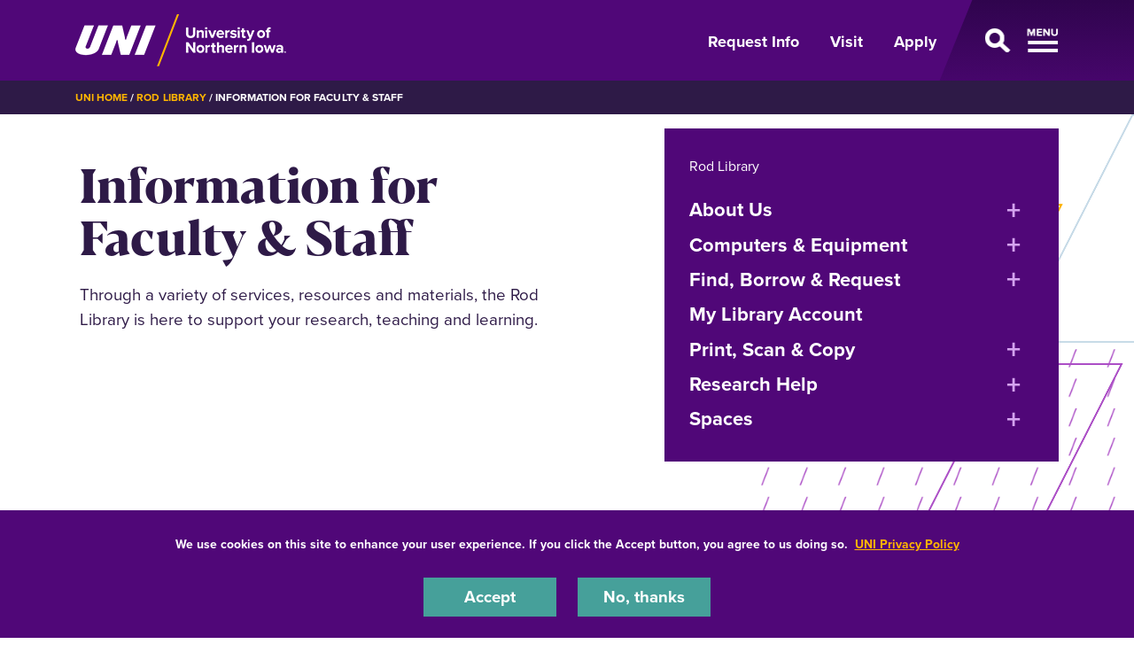

--- FILE ---
content_type: text/html; charset=UTF-8
request_url: https://www.library.uni.edu/information-faculty-staff
body_size: 9336
content:
<!DOCTYPE html>
<html lang="en" dir="ltr" prefix="og: https://ogp.me/ns#">
  <head>
    <meta charset="utf-8" />
<noscript><style>form.antibot * :not(.antibot-message) { display: none !important; }</style>
</noscript><meta name="description" content="Through a variety of services, resources and materials, the Rod Library is here to support your research, teaching and learning." />
<link rel="shortlink" href="https://www.library.uni.edu/node/102" />
<link rel="canonical" href="https://www.library.uni.edu/information-faculty-staff" />
<meta property="og:url" content="https://www.library.uni.edu/information-faculty-staff" />
<meta name="Generator" content="Drupal 10 (https://www.drupal.org)" />
<meta name="MobileOptimized" content="width" />
<meta name="HandheldFriendly" content="true" />
<meta name="viewport" content="width=device-width, initial-scale=1.0" />
<link rel="icon" href="/themes/custom/octothorpe/images/favicon.ico" type="image/vnd.microsoft.icon" />

    <title>Information for Faculty &amp; Staff | Rod Library</title>
    <link rel="stylesheet" media="all" href="/sites/default/files/css/css_mjT2SsylXZYYqFXjN20AZRDsIoUWkOQvrJHipOFXCEg.css?delta=0&amp;language=en&amp;theme=octothorpe&amp;include=[base64]" />
<link rel="stylesheet" media="all" href="/sites/default/files/css/css_MhQ6Un-jGbvqQ4mVRfK7NSOGtgZ27VIR66PM6vhZAt0.css?delta=1&amp;language=en&amp;theme=octothorpe&amp;include=[base64]" />
<link rel="stylesheet" media="print" href="/sites/default/files/css/css_PtLObPs1b2s_9ZJI7GpCFirHUR5a3aKoU_XVYc-4KbM.css?delta=2&amp;language=en&amp;theme=octothorpe&amp;include=[base64]" />
<link rel="stylesheet" media="all" href="/sites/default/files/css/css_GuWRxb-9d-8Mr7g7u9UMDUYT9Us_A2Ot1M-tQ_2ExGo.css?delta=3&amp;language=en&amp;theme=octothorpe&amp;include=[base64]" />

    

    <!-- Google Tag Manager -->
<script>(function(w,d,s,l,i){w[l]=w[l]||[];w[l].push({'gtm.start':
new Date().getTime(),event:'gtm.js'});var f=d.getElementsByTagName(s)[0],
j=d.createElement(s),dl=l!='dataLayer'?'&l='+l:'';j.async=true;j.src=
'https://www.googletagmanager.com/gtm.js?id='+i+dl;f.parentNode.insertBefore(j,f);
})(window,document,'script','dataLayer','GTM-M7LW7GF');</script>
<!-- End Google Tag Manager -->
  </head>
  <body class="role-anonymous sitename-rod-library path-node page-node-type-page">
  <!-- Google Tag Manager (noscript) -->
<noscript><iframe src="https://www.googletagmanager.com/ns.html?id=GTM-M7LW7GF"
height="0" width="0" style="display:none;visibility:hidden"></iframe></noscript>
<!-- End Google Tag Manager (noscript) -->
        <a href="#main-content" class="visually-hidden focusable skip-link">
      Skip to main content
    </a>
    
      <div class="dialog-off-canvas-main-canvas" data-off-canvas-main-canvas>
    

  
    
<div class="layout-container">
    <!-- full size header  -->
        <!-- short header  -->
<section class="mobile-header d-lg-none ">
    <div class="container">
        <div class="d-flex bar">
            <div class="logo-wrap">
                <a href="https://uni.edu">
                    <img loading="eager" src="/themes/custom/octothorpe/images/UNI-site-logo.png" alt="University of Northern Iowa Home" class="logo" width="238px" height="59px"  />
                </a>
            </div>
                        <div class="nav-wrap d-flex">
                <a aria-label="Toggle the primary navigation" class="menu-toggle" href="#">
                    <span class="d-none">Open Menu</span>
                    <span class="toggle"></span>
                </a>
            </div>
                    </div>
    </div>
</section>
<header class="header d-none d-lg-block ">
        <div class="container">
            <div class="header-row d-flex">
                <div class="logo-wrap">
                    <a href="https://uni.edu" rel="home" class="site-logo">
                <img loading="eager" src="/themes/custom/octothorpe/images/UNI-site-logo.png" alt="University of Northern Iowa Home" class="logo" width="238px" height="59px"  />
            </a>
                </div>
                                <div class="nav-wrap d-flex">
                    <ul class="nav uni-nav">
                        <li class="first leaf">
                            <a href="https://uni.edu/resources/request-information">Request Info</a>
                        </li>
                        <li class="leaf">
                            <a href="https://admissions.uni.edu/visit">Visit</a>
                        </li>
                        <li class="last leaf">
                            <a href="https://admissions.uni.edu/apply">Apply</a>
                        </li>
                    </ul>
                    <a class="menu-toggle" href="#" aria-label="Open Primary Navigation">
                        <span class="d-none">Open Menu</span>
                        <span class="toggle"></span>
                    </a>
                </div>
                            </div>
        </div>
</header>
<section class="slideout-wrap">
    <div class="slideout">
        <!-- mobile primary nav  -->
        <div class="d-lg-none mobile-primary">
            <ul class="nav uni-nav">
                <li class="first leaf">
                    <a href="https://admissions.uni.edu/information">Request Info</a>
                </li>
                <li class="leaf">
                    <a href="https://admissions.uni.edu/visit">Visit</a>
                </li>
                <li class="last leaf">
                    <a href="https://admissions.uni.edu/apply">Apply</a>
                </li>
            </ul>
        </div>
        <!-- UNI SEARCH -->
        <div class="block block-uni-bootstrap-4-search" id="block-uni-bootstrap-4-search-uni-bootstrap-4-search">
            <div class="block block-octothorpe-search">
<div class="container">
  
    
      <form action="https://uni.edu/resources/search" method="get">
      <div class="keys-wrap">
        <i class="fas fa-search"></i>
        <input aria-label="Search University of Northern Iowa" id="q" placeholder="Start Searching" type="text" size="18" name="search">
        </div>
        <div class="button-wrap">
        <input id="search-submit" type="submit" title="search button" value="Search">
        </div>
      </form>
      </div>
  </div>

        </div>
        <!-- UNI Slideout Nav -->
        <div id="block-menu-menu-primary-navigation" class="block block-menu slideout-nav contextual-links-region">
             <ul class="nav uni-nav">
            <li class="first expanded">
            <a href="https://uni.edu/resources/about-uni">About UNI</a>
            <a aria-label="About Menu Toggle" class="toggle collapsed" data-toggle="collapse" href="#dropdown4763" role="button" aria-expanded="false" aria-controls="dropdown4763">
              <span class="d-none">About open dropdown</span>
              <span class="sign"></span>
            </a>
          </li>
          <div class="collapse collapsed-menu" id="dropdown4763">
            <ul class="nav uni-nav">
              <li class="first leaf">
                <a href="https://uni.edu/resources/history-traditions">History & Traditions</a>
              </li>
              <li class="leaf">
                <a href="https://president.uni.edu">Office of the President</a>
              </li>
              <li class="last leaf">
                <a href="https://uni.edu/resources/administrative-departments">Administrative Departments</a>
              </li>

            </ul>
          </div>

          <li class="expanded">
            <a href="https://uni.edu/resources/academics">Academics</a>
            <a aria-label="Academics Menu Toggle" class="toggle collapsed" data-toggle="collapse" href="#dropdown4760" role="button" aria-expanded="false" aria-controls="dropdown4760">
              <span class="d-none">Academics open dropdown</span>
              <span class="sign"></span>
            </a>
          </li>
          <div class="collapse collapsed-menu" id="dropdown4760">
            <ul class="nav uni-nav">
              <li class="first leaf">
                <a href="https://majors.uni.edu">Majors, Minors & Degrees</a>
              </li>
              <li class="leaf">
                <a href="https://uni.edu/resources/academics/pre-professional">Pre-Professional Preparation</a>
              </li>
               <li class="leaf">
                <a href="https://online.uni.edu/">Online & Distance Education</a>
              </li>
              <li class="leaf">
                <a href="https://uni.edu/resources/colleges-departments">Colleges & Departments</a>
              </li>
              <li class="leaf">
                <a href="https://honors.uni.edu">Honors Program</a>
              </li>
              <li class="leaf">
                <a href="https://uni.edu/resources/undergraduate-research">Student Research</a>
              </li>
              <li class="leaf">
                <a href="https://uni.edu/studyabroad">Study Abroad</a>
              </li>
              <li class="leaf">
                <a href="https://registrar.uni.edu">Office of the Registrar</a>
              </li>
              <li class="last leaf">
                <a href="https://advising.uni.edu">Academic Advising</a>
              </li>
            </ul>
          </div>
          <li class="expanded">
            <a href="https://admissions.uni.edu/">Admissions & Aid</a>
            <a aria-label="Admissions &amp; Aid Menu Toggle" class="toggle collapsed" data-toggle="collapse" href="#dropdown4759" role="button" aria-expanded="false" aria-controls="dropdown4759">
              <span class="d-none">Admissions &amp; Aid open dropdown</span>
              <span class="sign"></span>
            </a>
          </li>
          <div class="collapse collapsed-menu" id="dropdown4759">
            <ul class="nav uni-nav">
              <li class="first leaf">
                <a href="https://admissions.uni.edu/how-apply/freshmen">Freshmen</a>
              </li>
              <li class="leaf">
                <a href="https://admissions.uni.edu/how-apply/hello-transfers">Transfer Students</a>
              </li>
              <li class="leaf">
                <a href="https://grad.uni.edu/">Graduate</a>
              </li>
               <li class="leaf">
                <a href="https://online.uni.edu/">Online & Distance Education</a>
              </li>
              <li class="leaf">
                <a href="https://admissions.uni.edu/international">International</a>
              </li>
              <li class="leaf">
                <a href="https://admissions.uni.edu/financial-aid/tuition-and-fees">Tuition & Fees</a>
              </li>
              <li class="last leaf">
                <a href="https://admissions.uni.edu/financial-aid">Financial Aid</a>
              </li>
            </ul>
          </div>
          <li class="expanded">
            <a href="https://uni.edu/resources/campus-life">Student Life</a>
            <a aria-label="Life on Campus Menu Toggle" class="toggle collapsed" data-toggle="collapse" href="#dropdown4761" role="button" aria-expanded="false" aria-controls="dropdown4761">
              <span class="d-none">Life on Campus open dropdown</span>
              <span class="sign"></span>
            </a>
          </li>
          <div class="collapse collapsed-menu" id="dropdown4761">
            <ul class="nav uni-nav">
               <li class="first leaf">
                <a href="https://safety.uni.edu/">Health & Safety</a>
              </li>
               <li class="leaf">
                <a href="https://uhd.uni.edu">Housing & Dining</a>
              </li>
              <li class="leaf">
                <a href="https://wellbeing.uni.edu/">Student Health & Wellbeing</a>
              </li>
              <li class="leaf">
                <a href="https://careerservices.uni.edu">Career Services</a>
              </li>
               <li class="leaf">
                <a href="https://uni.edu/resources/community/">Cedar Falls & Waterloo</a>
              </li>
              <li class="last leaf">
                <a href="https://map.uni.edu/">Campus Map</a>
              </li>
            </ul>
          </div>


          <li class="last expanded">
            Support UNI
            <a aria-label="Support UNI Menu Toggle" class="toggle collapsed" data-toggle="collapse" href="#dropdown4764" role="button" aria-expanded="false" aria-controls="dropdown4764">
              <span class="d-none">Support UNI open dropdown</span>
              <span class="sign"></span>
            </a>
          </li>
          <div class="collapse collapsed-menu" id="dropdown4764">
            <ul class="nav uni-nav">
               <li class="first leaf active">
                <a href="https://alumni.uni.edu" rel="noreferrer">UNI Alumni Association</a>
              </li>
              <li class="leaf">
                <a href="https://foundation.uni.edu">UNI Foundation</a>
              </li>
              <li class="last leaf active">
                <a href="https://uni.edu/resources/give" rel="noreferrer">Give to UNI</a>
              </li>
            </ul>

          </div>
        </ul>
         <ul class="nav uni-nav">
  	    <li class="leaf">
            <a href="https://unipanthers.com" rel="noreferrer">Athletics</a>
          </li>
          <li class="leaf">
            <a href="https://calendar.uni.edu" rel="noreferrer">Calendar</a>
          </li></ul>
        </div>
        <!-- END UNI Slideout Nav -->
        <div class="row no-gutters slideout-footer">
            <div class="col-lg-7 footer-subnav">
                <ul class="nav uni-nav">
                    <li class="first leaf"><a href="https://portal.uni.edu">MyUniverse</a></li>
                    <li class="leaf"><a href="https://directory.uni.edu">Directory</a></li>
                    <li class="leaf"><a href="https://it.uni.edu/elearning ">eLearning</a></li>
                    <li class="leaf"><a href="https://uni.edu/resources/a-z-index">A-Z Index</a></li>
                    <li class="leaf"><a href="https://library.uni.edu">Rod Library</a></li>
                    <li class="last leaf"><a href="https://uni.edu/email">Email</a></li>
                </ul>
            </div>
            <div class="col-lg-5">
                <ul class="nav flex-row social-links">
    <li>
        <a aria-label="Facebook" target="_blank" rel="noreferrer" href="http://www.facebook.com/universityofnortherniowa"><span class="d-none">Facebook</span><i class="fa-brands fa-square-facebook"></i></a>
    </li>
    <li>
        <a aria-label="Twitter" target="_blank" rel="noreferrer" href="http://twitter.com/northerniowa"><span class="d-none">X/Twitter</span><i class="fa-brands fa-x-twitter"></i></a>
    </li>
    <li>
        <a aria-label="Youtube" target="_blank" rel="noreferrer" href="http://www.youtube.com/user/uofnortherniowa"><span class="d-none">Youtube</span><i class="fa-brands fa-youtube"></i></a>
    </li>
    <li>
        <a aria-label="LinkedIn" target="_blank" rel="noreferrer" href="https://www.linkedin.com/school/university-of-northern-iowa/"><span class="d-none">LinkedIn</span><i class="fa-brands fa-linkedin"></i></a>
    </li>
    <li>
        <a aria-label="Instagram" target="_blank" rel="noreferrer" href="https://www.instagram.com/northern_iowa/"><span class="d-none">Instagram</span><i class="fa-brands fa-instagram"></i></a>
    </li>
</ul>            </div>
        </div>
        <a href="#" class="sr-only sr-only-focusable menu-toggle" id="closemenu">Close Menu</a>
    </div>
</section>
      <div class="region region-breadcrumbs">
    <div id="block-breadcrumbs" class="block block-system block-system-breadcrumb-block">
  
    
        <nav class="breadcrumb" role="navigation" aria-labelledby="system-breadcrumb">
    <div class="container">
    <span id="system-breadcrumb" class="visually-hidden">Breadcrumb</span>
    <ol>
      <li><a href="https://uni.edu">UNI Home</a></li>
          <li>
                  <a href="/">Rod Library</a>
              </li>
          <li>
                  Information For Faculty &amp; Staff
              </li>
        </ol>
  </div>
  </nav>

    </div>

  </div>

      <div class="region region-alert">
    <div class="views-element-container block block-views block-views-blocksite-alert-block-1" id="block-views-block-site-alert-block-1">
  
    
      <div><div class="view view-site-alert view-id-site_alert view-display-id-block_1 js-view-dom-id-93e8fc07419b5788ce3a13115308a68622acf6032e8a93e2e6aa8e0d41a0554e">
  
    
      
  
          </div>
</div>

    </div>

  </div>

      <div class="region region-header">
  <div class="container">
  <div class="row">
    <div id="block-library-chat" class="block block-library-chat">
<div class="container">
  
    
      <script src="https://askus.library.uni.edu/load_chat.php?hash=b8e7cac7c724edba91a0631131390f9e"></script>
                <div id="libchat_b8e7cac7c724edba91a0631131390f9e"></div>
      </div>
  </div>

  </div>
  </div>
  </div>

    
    <main role="main">
        <a id="main-content" tabindex="-1"></a>        <div class="layout-content">

            <div class="page-header">
                            </div>



          <div class="page-content no-header-img">
              <div class="region region-content">
    <div data-drupal-messages-fallback class="hidden"></div>
<div id="block-octothorpe-content" class="block block-system block-system-main-block">
  
    
      
<article class="node node--type-page node--view-mode-full">

  
    

       <div class="node__content">
    
  <div class="layout layout--onecol lead-section">
    <div  class="layout__region layout__region--content">
      

<span class="header-slices"></span>
<div class="block lead-text block-layout-builder block-inline-blocklead-text">
<div class="container">
  
  <div class="row">
  <div class="col-12 col-lg-6 order-2 order-lg-1 node-body">
    <h1 class="page-title">
      Information for Faculty &amp; Staff
    </h1>
  
  

      
            <div class="clearfix text-formatted field field--name-body field--type-text-with-summary field--label-hidden field__item"><p>Through a variety of services, resources and materials, the Rod Library is here to support your research, teaching and learning.</p></div>
      
    </div>
<div class="col-12 col-lg-5 order-1 order-lg-2 menu-holder offset-lg-1">




<div class="section-menu">
  <div class="department">
                <a href="/">Rod Library</a>
</div>

<div class="section-title"><a aria-label="☰ Menu" class="toggle collapsed d-block d-lg-none" data-toggle="collapse" href="#section-menu-inner" role="button" aria-expanded="false" aria-controls="section-menu-inner"> ☰ Menu<span class="sign"></span></a></div>

<div id="section-menu-inner" class="inner collapse">

    
            <ul class="nav navbar-nav" id="accordion">
                    <li class="nav-item sub-menu">
                          <div id="heading1"><a href="/about-us" class="nav-link nav-link--about-us" data-drupal-link-system-path="node/3">About Us</a>
    <button class="btn btn-link" data-toggle="collapse" data-target="#collapse1" aria-expanded="false" aria-controls="collapse1">

          <span class="visually-hidden">expand or collapse menu</span>
         </button>
     </div>

     <div id="collapse1" class="collapse" aria-labelledby="heading1">
          
            <ul class="sub-menu">

                    <li class="sub-item">
                          <a href="/about-us/contact-us" class="nav-link--about-us-contact-us" data-drupal-link-system-path="node/4">Contact Us</a>

        
      </li>

                <li class="sub-item">
                          <a href="/about-us/hours" class="nav-link--about-us-hours" data-drupal-link-system-path="node/5">Hours</a>

        
      </li>

                <li class="sub-item">
                          <a href="/about-us/our-building" class="nav-link--about-us-our-building" data-drupal-link-system-path="node/6">Our Building</a>

        
      </li>

                <li class="sub-item">
                          <a href="/about-us/our-people" class="nav-link--about-us-our-people" data-drupal-link-system-path="node/97">Our People</a>

        
      </li>

                <li class="sub-item">
                          <a href="/about-us/our-collections" class="nav-link--about-us-our-collections" data-drupal-link-system-path="node/7">Our Collections</a>

        
      </li>

        </ul>
  
             </div>
        
      </li>

                <li class="nav-item sub-menu">
                          <div id="heading2"><a href="/computers-equipment" class="nav-link nav-link--computers-equipment" data-drupal-link-system-path="node/8">Computers &amp; Equipment</a>
    <button class="btn btn-link" data-toggle="collapse" data-target="#collapse2" aria-expanded="false" aria-controls="collapse2">

          <span class="visually-hidden">expand or collapse menu</span>
         </button>
     </div>

     <div id="collapse2" class="collapse" aria-labelledby="heading2">
          
            <ul class="sub-menu">

                    <li class="sub-item">
                          <a href="/computers-equipment/assistive-technology" class="nav-link--computers-equipment-assistive-technology" data-drupal-link-system-path="node/108">Assistive Technology</a>

        
      </li>

                <li class="sub-item">
                          <a href="/computers-equipment/fax-services" class="nav-link--computers-equipment-fax-services" data-drupal-link-system-path="node/150">FAX Services</a>

        
      </li>

                <li class="sub-item">
                          <a href="/computers-equipment/technology-support" class="nav-link--computers-equipment-technology-support" data-drupal-link-system-path="node/9">Technology Support</a>

        
      </li>

                <li class="sub-item">
                          <a href="https://uniservicehub.atlassian.net/wiki/spaces/SH/pages/207650849/Connect+to+WiFi+with+Eduroam" class="nav-link-https--uniservicehubatlassiannet-wiki-spaces-sh-pages-207650849-connecttowifiwitheduroam" rel="noreferrer">WiFi Access</a>

        
      </li>

        </ul>
  
             </div>
        
      </li>

                <li class="nav-item sub-menu">
                          <div id="heading3"><a href="/find-borrow-request" class="nav-link nav-link--find-borrow-request" data-drupal-link-system-path="node/10">Find, Borrow &amp; Request</a>
    <button class="btn btn-link" data-toggle="collapse" data-target="#collapse3" aria-expanded="false" aria-controls="collapse3">

          <span class="visually-hidden">expand or collapse menu</span>
         </button>
     </div>

     <div id="collapse3" class="collapse" aria-labelledby="heading3">
          
            <ul class="sub-menu">

                    <li class="sub-item">
                          <a href="http://guides.lib.uni.edu/az.php" class="nav-link-http--guideslibuniedu-azphp">Databases A-Z</a>

        
      </li>

                <li class="sub-item">
                          <a href="/find-borrow-request/interlibrary-loan" class="nav-link--find-borrow-request-interlibrary-loan" data-drupal-link-system-path="node/11">Interlibrary Loan</a>

        
      </li>

                <li class="sub-item">
                          <a href="/find-borrow-request/requesting-materials" class="nav-link--find-borrow-request-requesting-materials" data-drupal-link-system-path="node/12">Requesting Materials</a>

        
      </li>

                <li class="sub-item">
                          <a href="/find-borrow-request/borrowing-materials" class="nav-link--find-borrow-request-borrowing-materials" data-drupal-link-system-path="node/109">Borrowing Materials</a>

        
      </li>

                <li class="sub-item">
                          <a href="/find-borrow-request/course-reserves" class="nav-link--find-borrow-request-course-reserves" data-drupal-link-system-path="node/13">Course Reserves</a>

        
      </li>

                <li class="sub-item">
                          <a href="https://library.uni.edu/about-us/our-collections/recommend-purchase" class="nav-link-https--libraryuniedu-about-us-our-collections-recommend-purchase">Recommend a Purchase</a>

        
      </li>

        </ul>
  
             </div>
        
      </li>

                <li class="nav-item">
                          <a href="/my-library-account" class="nav-link nav-link--my-library-account">My Library Account</a>

        
      </li>

                <li class="nav-item sub-menu">
                          <div id="heading4"><a href="/print-scan-copy" class="nav-link nav-link--print-scan-copy" data-drupal-link-system-path="node/14">Print, Scan &amp; Copy</a>
    <button class="btn btn-link" data-toggle="collapse" data-target="#collapse4" aria-expanded="false" aria-controls="collapse4">

          <span class="visually-hidden">expand or collapse menu</span>
         </button>
     </div>

     <div id="collapse4" class="collapse" aria-labelledby="heading4">
          
            <ul class="sub-menu">

                    <li class="sub-item">
                          <a href="/print-scan-copy/printing" class="nav-link--print-scan-copy-printing" data-drupal-link-system-path="node/110">Printing</a>

        
      </li>

                <li class="sub-item">
                          <a href="/print-scan-copy/scanners" class="nav-link--print-scan-copy-scanners" data-drupal-link-system-path="node/16">Scanning</a>

        
      </li>

                <li class="sub-item">
                          <a href="/print-scan-copy/copy-services" class="nav-link--print-scan-copy-copy-services" data-drupal-link-system-path="node/15">Copying</a>

        
      </li>

        </ul>
  
             </div>
        
      </li>

                <li class="nav-item sub-menu">
                          <div id="heading5"><a href="/ask-us-research-help" class="nav-link nav-link--ask-us-research-help" data-drupal-link-system-path="node/104">Research Help</a>
    <button class="btn btn-link" data-toggle="collapse" data-target="#collapse5" aria-expanded="false" aria-controls="collapse5">

          <span class="visually-hidden">expand or collapse menu</span>
         </button>
     </div>

     <div id="collapse5" class="collapse" aria-labelledby="heading5">
          
            <ul class="sub-menu">

                    <li class="sub-item">
                          <a href="/ask-us-research-help" class="nav-link--ask-us-research-help" data-drupal-link-system-path="node/104">Ask Us!</a>

        
      </li>

                <li class="sub-item">
                          <a href="/research-help/campus-access" class="nav-link--research-help-campus-access" data-drupal-link-system-path="node/105">Off-Campus Access</a>

        
      </li>

                <li class="sub-item">
                          <a href="/advanced-search" class="nav-link--advanced-search">OneSearch!</a>

        
      </li>

                <li class="sub-item">
                          <a href="https://uni.libcal.com/appointments/librarians" class="nav-link-https--unilibcalcom-appointments-librarians" rel="noreferrer">Research Consultations</a>

        
      </li>

                <li class="sub-item">
                          <a href="https://guides.lib.uni.edu/?b=s" class="nav-link-https--guideslibuniedu-bs">Research Guides</a>

        
      </li>

                <li class="sub-item">
                          <a href="https://guides.lib.uni.edu/learn-with-library-tutorials" class="nav-link-https--guideslibuniedu-learn-with-library-tutorials">Library Tutorials</a>

        
      </li>

        </ul>
  
             </div>
        
      </li>

                <li class="nav-item sub-menu">
                          <div id="heading6"><a href="/spaces" class="nav-link nav-link--spaces" data-drupal-link-system-path="node/388">Spaces</a>
    <button class="btn btn-link" data-toggle="collapse" data-target="#collapse6" aria-expanded="false" aria-controls="collapse6">

          <span class="visually-hidden">expand or collapse menu</span>
         </button>
     </div>

     <div id="collapse6" class="collapse" aria-labelledby="heading6">
          
            <ul class="sub-menu">

                    <li class="sub-item">
                          <a href="/about-us/our-building/floor-maps" class="nav-link--about-us-our-building-floor-maps" data-drupal-link-system-path="node/153">Floor Maps</a>

        
      </li>

                <li class="sub-item">
                          <a href="https://library.uni.edu/spaces#reserve" class="nav-link-https--libraryuniedu-spacesreserve">Reserve a Space</a>

        
      </li>

        </ul>
  
             </div>
        
      </li>

        </ul>
  

</div>
</div>


</div>
  </div>
</div>

</div>
    </div>
  </div>

  <div class="layout layout--onecol content">
    <div  class="layout__region layout__region--content">
      
  

<div class="block text-block block-layout-builder block-inline-blocktext-block dome">
<div class="container">
  
    
      
            <div class="clearfix text-formatted field field--name-body field--type-text-with-summary field--label-hidden field__item"><div class="row">
<div class="col-sm-4">
<hr>
<h4>About Us</h4>

<ul>
	<li><a href="/about-us/accessibility-services">Accessibility Services</a></li>
	<li>Collection Services
	<ul>
		<li><a href="/about-us/our-people/collection-strategist-librarians">Collection Strategist&nbsp;Librarians</a></li>
		<li><a href="/about-us/our-collections/recommend-purchase">Recommend a Purchase</a></li>
		<li><a href="/information-faculty-staff/departmental-binding">Departmental Binding</a></li>
	</ul>
	</li>
	<li><a href="/about-us/our-people/digital-scholarship">Digital Scholarship</a></li>
	<li><a href="/about-us/our-building/exhibits">Exhibit cases</a> can be reserved for your office or organization.</li>
	<li><a href="/library-accounts">Library Accounts</a></li>
	<li><a href="https://guides.lib.uni.edu/oer">Open Educational Resources</a></li>
	<li><a href="/about-us/our-collections#faculty">UNI Faculty Publications</a></li>
</ul>
</div>

<div class="col-sm-4">
<hr>
<h4>Computers &amp; Equipment</h4>

<ul>
	<li><a href="/computers-equipment/technology-support">Get computer help</a></li>
	<li>Use <a href="/computers-equipment/assistive-technology">assistive technology equipment</a></li>
</ul>
</div>

<div class="col-sm-4">
<hr>
<h4>Find, Borrow &amp; Request</h4>

<ul>
	<li>Course Support
	<ul>
		<li><a href="/find-borrow-request/course-reserves">Course Reserves faculty information</a></li>
		<li><a href="/research-help/library-instruction">Library Instruction</a></li>
	</ul>
	</li>
	<li><a href="/find-borrow-request/borrowing-materials/proxy-authorization-form">Faculty and Staff Proxy Check Out Authorization Form</a></li>
	<li><a href="/find-borrow-request/interlibrary-loan">Interlibrary Loan</a></li>
	<li><a href="/find-borrow-request/borrowing-materials/loan-periods">Loan Periods for faculty and staff</a>
	<ul>
		<li><a href="/find-borrow-request/borrowing-materials/emeritus-borrowing-information">Emeritus Borrowing Information</a></li>
	</ul>
	</li>
	<li><a href="/my-library-account">Renew Library Materials</a></li>
</ul>
</div>
</div></div>
      
      </div>
</div>
  

<div class="block text-block block-layout-builder block-inline-blocktext-block dome">
<div class="container">
  
    
      
            <div class="clearfix text-formatted field field--name-body field--type-text-with-summary field--label-hidden field__item"><div class="row"><div class="col-sm-4"><hr><h4>Print, Scan &amp; Copy</h4><ul><li>Six printers are located in the library for <a href="/print-scan-copy/printing">printing </a>and <a href="/print-scan-copy/copy-services" data-entity-type="node" data-entity-uuid="b881e5f9-1c68-410a-83f8-f3d74f033174" data-entity-substitution="canonical" title="Copying">copying</a>. Three are on the main floor and one each on first, third and fourth floors.</li><li>Use our two <a href="/print-scan-copy/scanners">Kic Scanners </a>or our digital scanners to scan your documents.</li><li>Print on the go with IT's <a href="https://uniservicehub.atlassian.net/wiki/x/TJNgD " rel="noreferrer">Mobility Print</a>.</li></ul></div><div class="col-sm-4"><hr><h4>Research Help</h4><ul><li><a href="/ask-us-research-help">Ask Us! For Research Help</a></li><li><a href="/about-us/our-people/liaison-librarians" data-entity-type="node" data-entity-uuid="8c168719-60f0-4d5d-894f-b6073763d3dc" data-entity-substitution="canonical" title="Liaison Librarians">Find your Liaison Librarian</a></li><li><a href="https://guides.lib.uni.edu/">Research Guides</a></li><li><a href="/open-access-publishing" data-entity-type="node" data-entity-uuid="6a7ec345-802b-425b-91c6-b7d72637e8a8" data-entity-substitution="canonical" title="Open Access Publishing">Open Access Publishing</a></li></ul></div><div class="col-sm-4"><hr><h4>Spaces</h4><ul><li><a href="/spaces#studymeeting">Faculty Study Rooms</a></li><li><a href="https://uni.libcal.com/reserve/Study_Rooms" rel="noreferrer">Reserve a study or meeting room</a></li><li>Visit our cafe, <a href="/spaces/book-bistro">Book Bistro</a>, for a drink, snack or meal.</li></ul></div></div></div>
      
      </div>
</div>
    </div>
  </div>


  </div>   
</article>
    </div>

  </div>

          </div>
        </div>    </main>
    
    <footer role="contentinfo">
        <div class="footer ">
  <div class="container">
        <div class="row">
      <div class="col-lg-8">
        <div class="d-lg-flex">
          <div class="logo text-center pt-2">
           <a href="https://uni.edu" rel="home" class="site-logo">
      <img loading="lazy" src="/themes/custom/octothorpe/images/UNI-site-logo.png" alt="University of Northern Iowa Home" width="238px" height="59px" class="logo"/>
    </a>
          </div>
          <div class="footer-address">
            <p>1227 W 27th St<br>
            Cedar Falls, Iowa 50614<br>
            319-273-2311</p>
          </div>
        </div>
      </div>
      <div class="col-lg-4  footer-subnav">
        <ul class="nav uni-nav"><li class="first leaf"><a href="https://map.uni.edu/">Maps &amp; Directions</a></li>
        <li class="leaf"><a href="https://unibookstore.com" rel="noreferrer">Bookstore</a></li>
        <li class="leaf"><a href="https://safety.uni.edu">Safety</a></li>
       <li class="leaf"><a href="https://insideuni.uni.edu">InsideUNI</a></li>
       <li class="leaf"><a href="https://careers.uni.edu">Careers at UNI</a></li>
        <li class="last leaf"><a href="https://freespeech.uni.edu">Free Speech at UNI</a></li>
         </ul>
      </div>
    </div>
    <div class="row d-flex justify-content-between pt-4 pt-lg-5">
      <div class="col-lg-8  order-2 order-lg-1" id="copyright">
        Copyright 2026 Maintained by <a style="color: #ffb500;" href="mailto:webteam@uni.edu">IT-Client Services</a>
      </div>
      <div class="col-lg-4 order-1 order-lg-2">
        <ul class="nav flex-row social-links">
    <li>
        <a aria-label="Facebook" target="_blank" rel="noreferrer" href="http://www.facebook.com/universityofnortherniowa"><span class="d-none">Facebook</span><i class="fa-brands fa-square-facebook"></i></a>
    </li>
    <li>
        <a aria-label="Twitter" target="_blank" rel="noreferrer" href="http://twitter.com/northerniowa"><span class="d-none">X/Twitter</span><i class="fa-brands fa-x-twitter"></i></a>
    </li>
    <li>
        <a aria-label="Youtube" target="_blank" rel="noreferrer" href="http://www.youtube.com/user/uofnortherniowa"><span class="d-none">Youtube</span><i class="fa-brands fa-youtube"></i></a>
    </li>
    <li>
        <a aria-label="LinkedIn" target="_blank" rel="noreferrer" href="https://www.linkedin.com/school/university-of-northern-iowa/"><span class="d-none">LinkedIn</span><i class="fa-brands fa-linkedin"></i></a>
    </li>
    <li>
        <a aria-label="Instagram" target="_blank" rel="noreferrer" href="https://www.instagram.com/northern_iowa/"><span class="d-none">Instagram</span><i class="fa-brands fa-instagram"></i></a>
    </li>
</ul>      </div>
    </div>
      </div>
</div>
<div class="bottom-site-links ">
  <div class="container">
    <ul class="nav uni-nav"><li class="first leaf"><a href="https://policies.uni.edu/1303">Equal Opportunity/Non-Discrimination Statement</a></li>
    <li class="leaf"><a href="https://policies.uni.edu/web-privacy-statement">Privacy Policy</a></li>
    <li class="leaf"><a href="https://uni.edu/resources/accessibility">Accessibility</a></li>
    <li class="last leaf"><a href="https://uni.edu/resources/consumer-info">Consumer Information</a></li>
    </ul>
  </div>
</div>    </footer>
</div>
  </div>

    
    <script type="application/json" data-drupal-selector="drupal-settings-json">{"path":{"baseUrl":"\/","pathPrefix":"","currentPath":"node\/102","currentPathIsAdmin":false,"isFront":false,"currentLanguage":"en"},"pluralDelimiter":"\u0003","suppressDeprecationErrors":true,"colorbox":{"opacity":"0.85","current":"{current} of {total}","previous":"\u00ab Prev","next":"Next \u00bb","close":"Close","maxWidth":"98%","maxHeight":"98%","fixed":true,"mobiledetect":true,"mobiledevicewidth":"480px"},"eu_cookie_compliance":{"cookie_policy_version":"1.0.0","popup_enabled":true,"popup_agreed_enabled":false,"popup_hide_agreed":false,"popup_clicking_confirmation":false,"popup_scrolling_confirmation":false,"popup_html_info":"\u003Cdiv aria-labelledby=\u0022popup-text\u0022  class=\u0022eu-cookie-compliance-banner eu-cookie-compliance-banner-info eu-cookie-compliance-banner--opt-in\u0022\u003E\n  \u003Cdiv class=\u0022popup-content info eu-cookie-compliance-content\u0022\u003E\n        \u003Cdiv id=\u0022popup-text\u0022 class=\u0022eu-cookie-compliance-message\u0022 role=\u0022document\u0022\u003E\n      \u003Cp\u003EWe use cookies on this site to enhance your user experience. If you click the Accept button, you agree to us doing so.\u0026nbsp; \u003Ca href=\u0022https:\/\/policies.uni.edu\/web-privacy-statement\u0022\u003EUNI Privacy Policy\u003C\/a\u003E\u003C\/p\u003E\n          \u003C\/div\u003E\n\n    \n    \u003Cdiv id=\u0022popup-buttons\u0022 class=\u0022eu-cookie-compliance-buttons\u0022\u003E\n            \u003Cbutton type=\u0022button\u0022 class=\u0022agree-button eu-cookie-compliance-secondary-button\u0022\u003EAccept\u003C\/button\u003E\n              \u003Cbutton type=\u0022button\u0022 class=\u0022decline-button eu-cookie-compliance-default-button\u0022\u003ENo, thanks\u003C\/button\u003E\n          \u003C\/div\u003E\n  \u003C\/div\u003E\n\u003C\/div\u003E","use_mobile_message":false,"mobile_popup_html_info":"\u003Cdiv aria-labelledby=\u0022popup-text\u0022  class=\u0022eu-cookie-compliance-banner eu-cookie-compliance-banner-info eu-cookie-compliance-banner--opt-in\u0022\u003E\n  \u003Cdiv class=\u0022popup-content info eu-cookie-compliance-content\u0022\u003E\n        \u003Cdiv id=\u0022popup-text\u0022 class=\u0022eu-cookie-compliance-message\u0022 role=\u0022document\u0022\u003E\n      \n          \u003C\/div\u003E\n\n    \n    \u003Cdiv id=\u0022popup-buttons\u0022 class=\u0022eu-cookie-compliance-buttons\u0022\u003E\n            \u003Cbutton type=\u0022button\u0022 class=\u0022agree-button eu-cookie-compliance-secondary-button\u0022\u003EAccept\u003C\/button\u003E\n              \u003Cbutton type=\u0022button\u0022 class=\u0022decline-button eu-cookie-compliance-default-button\u0022\u003ENo, thanks\u003C\/button\u003E\n          \u003C\/div\u003E\n  \u003C\/div\u003E\n\u003C\/div\u003E","mobile_breakpoint":768,"popup_html_agreed":false,"popup_use_bare_css":true,"popup_height":"auto","popup_width":"100%","popup_delay":1000,"popup_link":"https:\/\/policies.uni.edu\/web-privacy-statement","popup_link_new_window":true,"popup_position":false,"fixed_top_position":true,"popup_language":"en","store_consent":false,"better_support_for_screen_readers":true,"cookie_name":"","reload_page":false,"domain":"uni.edu","domain_all_sites":true,"popup_eu_only":false,"popup_eu_only_js":false,"cookie_lifetime":365,"cookie_session":0,"set_cookie_session_zero_on_disagree":0,"disagree_do_not_show_popup":false,"method":"opt_in","automatic_cookies_removal":true,"allowed_cookies":"","withdraw_markup":"\u003Cbutton type=\u0022button\u0022 class=\u0022eu-cookie-withdraw-tab\u0022\u003EPrivacy settings\u003C\/button\u003E\n\u003Cdiv aria-labelledby=\u0022popup-text\u0022 class=\u0022eu-cookie-withdraw-banner\u0022\u003E\n  \u003Cdiv class=\u0022popup-content info eu-cookie-compliance-content\u0022\u003E\n    \u003Cdiv id=\u0022popup-text\u0022 class=\u0022eu-cookie-compliance-message\u0022 role=\u0022document\u0022\u003E\n      \u003Ch2\u003EWe use cookies on this site to enhance your user experience\u003C\/h2\u003E\u003Cp\u003EYou have given your consent for us to set cookies.\u003C\/p\u003E\n    \u003C\/div\u003E\n    \u003Cdiv id=\u0022popup-buttons\u0022 class=\u0022eu-cookie-compliance-buttons\u0022\u003E\n      \u003Cbutton type=\u0022button\u0022 class=\u0022eu-cookie-withdraw-button \u0022\u003EWithdraw consent\u003C\/button\u003E\n    \u003C\/div\u003E\n  \u003C\/div\u003E\n\u003C\/div\u003E","withdraw_enabled":false,"reload_options":0,"reload_routes_list":"","withdraw_button_on_info_popup":false,"cookie_categories":[],"cookie_categories_details":[],"enable_save_preferences_button":true,"cookie_value_disagreed":"0","cookie_value_agreed_show_thank_you":"1","cookie_value_agreed":"2","containing_element":"body","settings_tab_enabled":false,"olivero_primary_button_classes":"","olivero_secondary_button_classes":"","close_button_action":"close_banner","open_by_default":true,"modules_allow_popup":true,"hide_the_banner":false,"geoip_match":true,"unverified_scripts":[]},"ckeditorAccordion":{"accordionStyle":{"collapseAll":1,"keepRowsOpen":1,"animateAccordionOpenAndClose":1,"openTabsWithHash":1,"allowHtmlInTitles":0}},"user":{"uid":0,"permissionsHash":"4f7f7eb98e2b3f297ae0e8ff07830b5477a89eaf5903ad722cf9424a81c2e3a5"}}</script>
<script src="/sites/default/files/js/js_FAs0dXkB5WyXioTi83wGOusn89bR2SLHW-YhuFlsjWE.js?scope=footer&amp;delta=0&amp;language=en&amp;theme=octothorpe&amp;include=eJxtiUEOAkEIBD80ypMmDINKFukJi4n-Xk8bYzxVV5dsOq2QnUWQ0xB0rPMlEaUxm8CRA09azhaHdgu3UPrxpo8uwGb6wX25cYjSv7NBCnVDLqUB1F7Jq8uM73B1DPbTXi_XN_tbRc4"></script>
<script src="/modules/contrib/ckeditor_accordion/js/accordion.frontend.min.js?t8xed0"></script>
<script src="/sites/default/files/js/js_FdBAXflJpZZA7r7bX8ctjocoyjda64suqJRIWLJwmPY.js?scope=footer&amp;delta=2&amp;language=en&amp;theme=octothorpe&amp;include=eJxtiUEOAkEIBD80ypMmDINKFukJi4n-Xk8bYzxVV5dsOq2QnUWQ0xB0rPMlEaUxm8CRA09azhaHdgu3UPrxpo8uwGb6wX25cYjSv7NBCnVDLqUB1F7Jq8uM73B1DPbTXi_XN_tbRc4"></script>

  </body>
</html>
